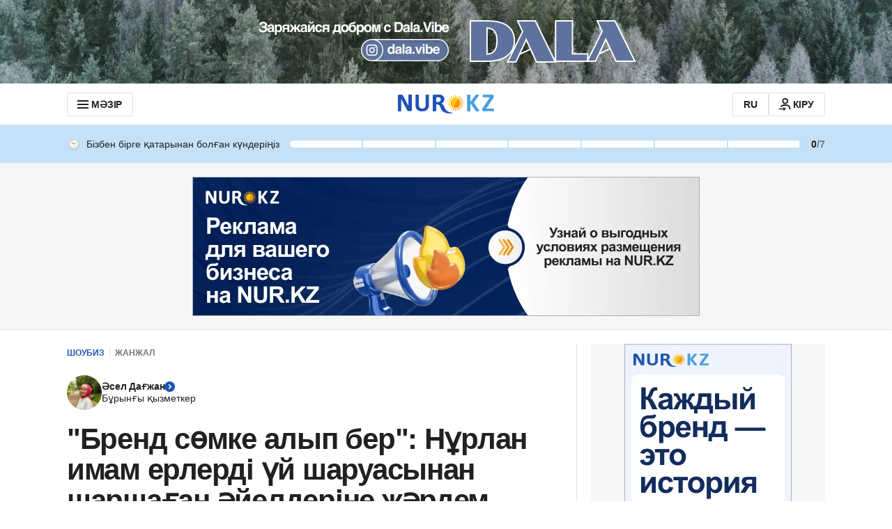

--- FILE ---
content_type: application/javascript
request_url: https://kaz.nur.kz/_astro/article.astro_astro_type_script_index_0_lang.D5V7M26Z.js
body_size: 12166
content:

!function(){try{var e="undefined"!=typeof window?window:"undefined"!=typeof global?global:"undefined"!=typeof self?self:{},n=(new Error).stack;n&&(e._sentryDebugIds=e._sentryDebugIds||{},e._sentryDebugIds[n]="909aa29f-265d-5f23-9692-cfb47429ffbc")}catch(e){}}();
import"./reactions.Djz-V0KD.js";import{W as We,c as F,$ as x,A as w,H as he,X as Ve,Y as ze,e as se,Z as Ge,s as Ke}from"./service.Cj-L04NQ.js";import{g as Z,b as Xe,m as Ye,l as H,n as Ze}from"./cookie.DA_Cvlpu.js";import{a as O,i as Je}from"./mobile-check.B81enSJ2.js";import{r as W,b as pe,V as Qe,v as A,M as et,d as X,m as tt,s as nt}from"./ui-kit.DIVo4FFN.js";import{a as ot}from"./index.BsD3EpIt.js";import{i as ge}from"./ingredient-counter.2bH0HQcS.js";import{j as a}from"./jsx-runtime.D_zvdyIk.js";import{c as J}from"./client.2pQtHg-C.js";import{r as p}from"./index.Ol0pFmKV.js";import{a as R,u as $}from"./use-message.CD5RiYaj.js";import{d as we}from"./close.C5_L6VB-.js";import{c as b}from"./inheritsLoose.MYm6oGjQ.js";import{R as st,C as rt,u as re}from"./comment-card.B53pVfop.js";import{s as it}from"./helpers.QSJ0JnEP.js";import{M as Q,C as ee,H as at}from"./http.D3lxkID0.js";import{r as ct,f as lt,$ as ut,h as dt,u as _e,R as mt,C as ft,a as ht,d as ie,c as pt}from"./comment-thread.D--B4WeT.js";import{L as gt}from"./loader.CLqApCc7.js";import{C as ae}from"./custom-events.BkmV4OTC.js";import{b as z}from"./bookmarks-service.DWSAo772.js";import{S as wt,a as _t,c as Ct}from"./sharing-modal.s6QvNiXy.js";import{R as bt}from"./common.DCCSYNLy.js";import{g as Et}from"./ui-messages.yn2LjoTT.js";import{i as vt}from"./custom-slider.BLO6rs1m.js";import{i as yt}from"./fullscreen.Bw6fa8-9.js";import{g as Rt}from"./viewport.DNqEycjt.js";import{s as kt}from"./jitsu-helpers.XEdknkL2.js";import{F as St}from"./growthbook.DVKDjhw8.js";import"./_commonjsHelpers.Cpj98o6Y.js";import"./media-queries.BaDhq0rR.js";import"./index.dIqKFtWD.js";import"./floating-ui.dom.BuBfAMop.js";import"./index._0o0Z005.js";import"./auth-modal.D3CDI89G.js";import"./date.5T2q3MIg.js";import"./index.CpiMPWcf.js";import"./format.B1tkZbAM.js";import"./kk.CPVI-CAo.js";import"./ru.AQ6JS7By.js";import"./user.B4QDME42.js";import"./nickname-achievement-badge.C-_T19_V.js";import"./http.CdnkxX2b.js";import"./article-card.DG0B9Vb9.js";import"./constants.CiOIHF-D.js";import"./slots.Bsy_3Ygi.js";var Ce=(e=>(e.Regular="regular",e.Recipe="recipe",e.External="external",e))(Ce||{});const te=We({}),ne=()=>te.value,N=(e,t=!1)=>{const n=ne();return e&&te.set({...n,[e]:{isVisible:t}}),n},At="_wrapper_2h31p_1",Lt="_button_2h31p_11",jt="_primary_2h31p_57",Nt="_secondary_2h31p_75",xt="_activeButton_2h31p_92",B={wrapper:At,button:Lt,primary:jt,secondary:Nt,activeButton:xt},Ot=({isActive:e=!1,onClick:t,count:n=0,type:o,size:s=W.BIG,children:r=null,variant:c})=>a.jsxs("div",{className:B.wrapper,children:[a.jsxs("button",{type:"button",onClick:()=>t(o),className:b(B.button,{[B.activeButton]:e,[B.primary]:c==="primary",[B.secondary]:c==="secondary"}),children:[a.jsx(st,{type:o,size:s}),n]}),r]}),Tt="_list_1xv7b_1",Mt="_primary_1xv7b_11",It="_secondary_1xv7b_21",G={list:Tt,primary:Mt,secondary:It},be=({currentReactions:e,userReaction:t,onReactionClick:n,variant:o="primary",size:s=null})=>{const r=s||O()?W.SMALL:W.MEDIUM;return e?a.jsx("div",{className:b(G.list,{[G.primary]:o==="primary",[G.secondary]:o==="secondary"}),children:pe.map(c=>a.jsx(Ot,{type:c,onClick:()=>n(c),count:e?.[c]?.count,isActive:t===c,size:r,variant:o},c))}):null};function Ee(e){if(e===void 0)throw new Error("Path are required");const n=e.replace(/\[(\d+)\]/g,".$1").replace(/^\./,"").split(".").filter(o=>o!=="");return n.length===0?[""]:n}function Y(e){return typeof e=="object"&&e!==null&&!Array.isArray(e)}function ce(e,t){return e===""?t:Ee(e).reduce((s,r)=>{if(!(s===null||typeof s!="object"))return s[r]},t)}function Bt(e,t,n){const o=Ee(e);if(e==="")return t;const s=Array.isArray(n)?[...n]:{...n};let r=s;for(let l=0;l<o.length-1;l++){const d=o[l],u=o[l+1],i=r[d],m=/^\d+$/.test(u);let h;m?h=Array.isArray(i)?[...i]:[]:h=Y(i)?{...i}:{},r[d]=h,r=r[d]}const c=o[o.length-1];return t===void 0?Array.isArray(r)&&/^\d+$/.test(c)?r.splice(Number(c),1):typeof r=="object"&&r!==null&&delete r[c]:r[c]=t,s}function qt(e){const t=ot(e);return t.setKey=(n,o)=>{if(ce(n,t.value)!==o){const s=t.value;t.value=Bt(n,o,t.value),t.notify(s,n)}},t.updateKey=(n,o)=>{const s=ce(n,t.value);let r=o;Y(s)&&Y(o)?r={...s,...o}:Array.isArray(s)&&Array.isArray(o)&&(r=[...s,...o]),t.setKey(n,r)},t}const Ht=(e,t)=>t.reactions[e]?t.reactions[e].type:"",$t=(e,t)=>t.reactions[e]?t.reactions[e]:[],k=qt({reactions:{all:{},user:{}}}),U=()=>k.value,Ut=(e,t)=>{const n=U(),o={...n.reactions.all[e]},s=n.reactions.user[e];t?.length&&t.forEach(r=>{s&&r.type===s&&r.count===0?o[r.type]={count:r.count+1}:o[r.type]={count:r.count}}),k.set({...n,reactions:{...n.reactions,all:{...n.reactions.all,[e]:o}}})},Dt=e=>{const t=U();k.set({...t,reactions:{...t.reactions,all:{...t.reactions.all,[e]:{...pe.reduce((n,o)=>(n[o]={count:0},n),{})}},user:{...t.reactions.user,[e]:""}}})},ve=(e,t)=>{if(!t)return;const n=U();let o=n.reactions.all?.[e]?.[t]?.count;o||(o=1),k.set({...n,reactions:{...n.reactions,user:{...n.reactions.user,[e]:t},all:{...n.reactions.all,[e]:{...n.reactions.all[e],[t]:{count:o}}}}})},Pt=e=>{const t=U(),n=t.reactions.user?.[e],o=t.reactions.all?.[e]?.[n]?.count;k.set({reactions:{...t.reactions,user:{[e]:""},all:{...t.reactions.all,[e]:{...t.reactions.all?.[e],[n]:{count:o-1}}}}})},Ft=(e,t)=>{const n=U(),o=n.reactions.user?.[e];let s=o?n.reactions.all[e]?.[o].count:0;const r=n.reactions.all?.[e]?.[t]?.count;o&&(s=s-1),k.set({reactions:{...n.reactions,all:{...n.reactions.all,[e]:{...n.reactions.all?.[e],[t]:{count:r+1},[o]:{count:s}}}}})},Wt=async e=>{try{const t=await F.getArticleReactions(e);Ut(e,$t(e,t))}catch(t){console.error(t)}},Vt=async e=>{try{const t=await F.getArticleUserReactions(e);ve(e,Ht(e,t))}catch(t){console.error(t)}},zt="main_content_footer",ye=(e,t=!0,n=zt)=>{const[o,s]=p.useState(!1),r=R(x),c=R(k),l=c?.reactions.user[e];p.useLayoutEffect(()=>{t&&Dt(e)},[t,e]),p.useEffect(()=>{(async()=>{try{await Wt(e),r.isAuthenticated&&t&&await Vt(e)}catch(i){console.error(i)}})()},[r.isAuthenticated,t]);const d=async u=>{if(!o){if(s(!0),u===c?.reactions.user[e])try{(await F.deleteUserReaction(e,{isRawResponse:!0}))?.tokenError||(window.publishEvent(w.ARTICLE_REACTIONS_CHANGE,{reactionType:u,layoutSection:n}),Pt(e)),s(!1);return}catch(i){console.error(i),s(!1)}try{(await F.setUserReaction(e,u,{isRawResponse:!0}))?.tokenError||(window.publishEvent(w.ARTICLE_REACTIONS_CHANGE,{reactionType:u,currentReaction:l,layoutSection:n}),Ft(e,u),ve(e,u),s(!1))}catch(i){it({variant:Qe.ALERT,text:`articleReactions.error.${i&&typeof i=="object"&&"code"in i&&i.code===429?"rate_limit":"other"}`}),s(!1),console.error(i)}}};return{allReactions:c?.reactions.all[e],userReaction:l,onSetUserReaction:d}},Gt="_container_hi13y_1",Kt="_listContainer_hi13y_17",le={container:Gt,listContainer:Kt},Xt=2,Yt=({articleId:e})=>{const t=p.useRef(null),n=p.useRef(null),o=R(x),{t:s}=$("articleReactions"),r=p.useRef(new IntersectionObserver(i=>{if(O()){const m=window.innerHeight,h=ne()?.[e]?.isVisible;i.forEach(f=>{if(f.isIntersecting&&h&&f.boundingClientRect.top<=m){N(e,!1);return}!f.isIntersecting&&!h&&Xt*m>f.boundingClientRect.top&&f.boundingClientRect.top>0&&N(e,!0)})}},{rootMargin:"0px 0px 0px 0px"})),{allReactions:c,userReaction:l,onSetUserReaction:d}=ye(e),u=i=>{if(!o.isAuthenticated){window.publishEvent(w.ARTICLE_REACTIONS_TAP_DEFAULT,{modalInitiator:"article_reactions"}),he(()=>d(i)),we();return}d(i)};return p.useEffect(()=>{n.current&&r.current.observe(n.current)},[n]),a.jsxs("div",{className:le.container,ref:t,children:[a.jsx(A,{variant:"title-21",children:s("title")}),a.jsx("div",{ref:n,className:le.listContainer,children:a.jsx(be,{onReactionClick:i=>u(i),userReaction:l||"",currentReactions:c||{}})})]})},Re=(e,t)=>{if(!e||!t){console.warn("Cannot load article reactions wrapper or id not found");return}J.createRoot(e).render(a.jsx(Yt,{articleId:t}))},Zt="_wrapper_1ldzz_1",Jt={wrapper:Zt},Qt=()=>{const{t:e}=$("articleComments");return a.jsxs("div",{className:Jt.wrapper,children:[a.jsx(A,{variant:"title-21",children:e("loading")}),a.jsx(gt,{})]})},en="COMMENT_REACTIONS_FETCH_EVENT",tn=()=>{document.dispatchEvent(new CustomEvent(en))},nn=({articleId:e,user:t,shouldReactionsFetch:n})=>{const[o,s]=p.useState(!1);p.useEffect(()=>{(async()=>{n&&!o&&(s(!0),await ct(e),t.isAuthenticated&&(await lt(e),tn()))})()},[n,t,e,o])},on=e=>{const t=R(x),n=R(ut),[o,s]=p.useState(!1),[r,c]=p.useState(!0),l=()=>s(!1),d=()=>{if(t.isAuthenticated){s(!0);return}};return p.useEffect(()=>{(async()=>{try{await dt(e)}catch(i){console.error(i)}finally{c(!1)}})()},[e]),{isShowModal:o,isShowLoader:r,articleComments:n[e],handleCloseModal:l,handleClickGoToConversation:d}},sn="_header_15jwi_1",rn="_headerText_15jwi_7",an="_greyArea_15jwi_13",cn="_secondaryText_15jwi_19",D={header:sn,headerText:rn,greyArea:an,secondaryText:cn},ln=`${window.location.origin}/login?redirectURL=${window.location.pathname}`,un=({commentsCount:e,isUserAuthenticated:t})=>{const{t:n}=$("articleComments"),o=e>=1,s=()=>{window.publishEvent(w.LOGIN,{actionTarget:"open_send_comment"})};return a.jsxs("div",{className:D.header,children:[a.jsxs("div",{className:D.headerText,children:[a.jsx(A,{variant:"title-21",children:n(o?"lastComments":"noComments")}),o?a.jsx(A,{className:D.secondaryText,variant:"title-17",children:`${n("commentsCount")} ${e}`}):null]}),!t&&a.jsx("div",{className:D.greyArea,children:a.jsxs(A,{variant:"text-14",children:[n("notAuthenticatedText"),a.jsx("a",{href:ln,onClick:s,className:b("button","button--link","button--small"),rel:"nofollow",children:n("notAuthenticatedTextLink")})]})})]})},dn="_wrapper_td246_1",mn="_buttonWrapper_td246_15",fn="_button_td246_15",hn="_buttonText_td246_24",pn="_hiddenComments_td246_32",gn="_commentArea_td246_36",y={wrapper:dn,buttonWrapper:mn,button:fn,buttonText:hn,hiddenComments:pn,commentArea:gn},wn=({articleId:e})=>{const{t}=$("articleComments"),n=R(x),{articleComments:o,isShowLoader:s}=on(e),r=_e(e);nn({articleId:e,user:n,shouldReactionsFetch:o&&o.length>0});const c=p.useCallback(()=>{window.publishEvent(w.COMMENTS,{articleId:e,actionTarget:"click_discussion"});const l=new URL(r.url||"");l.searchParams.set(Q,ee),window.history.pushState({id:e},"",l);const d=new PopStateEvent("popstate");window.dispatchEvent(d)},[e]);return s?a.jsx("div",{className:y.wrapper,children:a.jsx(Qt,{})}):a.jsx(mt,{articleId:e,children:a.jsxs("div",{className:y.wrapper,children:[a.jsx(un,{commentsCount:r.commentCount||0,isUserAuthenticated:!!n.isAuthenticated}),o?.length>=1&&a.jsx("div",{className:y.commentArea,children:o.slice(0,2).map((l,d)=>a.jsxs("div",{children:[a.jsx(rt,{text:l.text,date:l.createdAt,headerTitle:a.jsx(ht,{userName:l.user.username,dailyVisit:l.dailyVisit,userId:l.user.id}),children:a.jsx(ft,{commentId:l.id,isFromPreview:!0,variant:"secondary"})}),l.replies.length>0&&a.jsx("div",{className:y.hiddenComments,children:l.replies.map(u=>a.jsx(ie,{hideReactionsBlock:!0,articleId:e,comment:u,level:2,isLast:d===o.length-1},u.id))})]},l.id))}),o?.length>=1&&a.jsx("div",{className:y.hiddenComments,children:o.slice(2).map((l,d)=>a.jsxs(p.Fragment,{children:[a.jsx(pt,{hideReactionsBlock:!0,articleId:e,comment:l,level:1,isLast:d===o.length-1&&l.replies.length===0}),l.replies.length>0&&l.replies.map(u=>a.jsx(ie,{hideReactionsBlock:!0,articleId:e,comment:u,level:2,isLast:d===o.length-1},u.id))]},l.id))}),a.jsx("div",{className:y.buttonWrapper,children:a.jsx("button",{className:b("button","button--primary",y.button),onClick:c,children:a.jsx(A,{variant:"text-14",className:y.buttonText,children:o?.length>=1?t("goToThread"):t("leaveFirstComment")})})})]})})},ke=(e,t)=>{if(!e){console.warn("Cannot load article comments wrapper or id not found");return}J.createRoot(e).render(a.jsx(wn,{articleId:t}))},_n="_addBookmarkContainer_qkbc9_1",Cn="_addBookmarkButton_qkbc9_13",bn="_wrapper_qkbc9_37",En="_bookmarkButtonIcon_qkbc9_41",P={addBookmarkContainer:_n,addBookmarkButton:Cn,wrapper:bn,bookmarkButtonIcon:En},vn=({articleId:e})=>{const[t,n]=p.useState(null),o=p.useRef(null),s=async()=>{let r=null;t?(z.removeBookmark(Number(e)),r=null):(z.addBookmark(e),r=Number(e)),n(r)};return p.useEffect(()=>{const r=async()=>{try{const c=z.hasBookmark(e);n(c?Number(e):null)}catch(c){console.error(c),n(null)}};return r(),document.addEventListener(ae.BOOKMARK.REMOVE,r),()=>document.removeEventListener(ae.BOOKMARK.REMOVE,r)},[e,n]),a.jsx("div",{className:P.addBookmarkContainer,ref:o,children:a.jsx("div",{className:P.wrapper,children:a.jsx("button",{"aria-label":t!==null?"Remove bookmark":"Add bookmark",type:"button",className:P.addBookmarkButton,onClick:s,children:a.jsx(et,{name:t!==null?X.BOOKMARK_ON_24:X.BOOKMARK_OFF_24,className:P.bookmarkButtonIcon})})})})},yn="GNews",Rn=window.navigator.userAgent.includes(yn),kn="_container_18pxt_1",Sn="_closeIcon_18pxt_7",An="_title_18pxt_22",K={container:kn,closeIcon:Sn,title:An},{subdomain:Ln}=Z(),jn=({articleId:e,callback:t,variant:n="secondary"})=>{const{t:o}=$("articleReactions"),{isAuthenticated:s}=R(x),c=O()?"bottom_navigation_bar":"left_navigation_bar",{allReactions:l,userReaction:d,onSetUserReaction:u}=ye(e,!1,c),i=m=>{if(!s){he(()=>u(m)),we();return}u(m)};return a.jsxs("div",{className:K.container,children:[a.jsx(tt,{isIconButton:!0,iconName:X.CLOSE_24,variant:nt.GHOST,className:K.closeIcon,onClick:()=>t()}),a.jsx(A,{variant:Ln===bt?"title-16":"title-14",className:K.title,children:o("title")}),a.jsx(be,{onReactionClick:m=>i(m),userReaction:d||"",currentReactions:l||{},variant:n,size:W.SMALL})]})},Nn=e=>a.jsx("svg",{width:"24",height:"24",viewBox:"0 0 24 24",fill:"none",xmlns:"http://www.w3.org/2000/svg",...e,children:a.jsx("path",{d:"M4 5C4 4.44772 4.44772 4 5 4H19C19.5523 4 20 4.44772 20 5V15C20 15.5523 19.5523 16 19 16H12.4948C12.2478 16 12.0095 16.0914 11.8259 16.2567L7.66667 20V17C7.66667 16.4477 7.21895 16 6.66667 16H5C4.44772 16 4 15.5523 4 15V5Z",stroke:"#212121",strokeWidth:"2",strokeLinejoin:"round"})}),xn=e=>a.jsxs("svg",{width:"25",height:"24",viewBox:"0 0 25 24",fill:"none",xmlns:"http://www.w3.org/2000/svg",...e,children:[a.jsx("path",{d:"M12.5 2C6.986 2 2.5 6.486 2.5 12C2.5 17.514 6.986 22 12.5 22C18.014 22 22.5 17.514 22.5 12C22.5 6.486 18.014 2 12.5 2ZM12.5 20C8.089 20 4.5 16.411 4.5 12C4.5 7.589 8.089 4 12.5 4C16.911 4 20.5 7.589 20.5 12C20.5 16.411 16.911 20 12.5 20Z",fill:"#212121"}),a.jsx("path",{d:"M15.3284 14.8281C14.9629 15.1924 14.5312 15.4836 14.0564 15.6861C13.2017 16.0469 12.2482 16.0996 11.359 15.8351C10.7917 15.6664 10.2731 15.3753 9.83728 14.9869C9.42524 14.6197 8.81045 14.4865 8.35298 14.7952C7.89509 15.1043 7.76972 15.7334 8.15054 16.1336C8.45001 16.4483 8.78309 16.7305 9.14444 16.9751C9.79409 17.4144 10.524 17.7213 11.2924 17.8781C12.0892 18.0406 12.9106 18.0406 13.7074 17.8781C14.4758 17.721 15.2057 17.4142 15.8554 16.9751C16.1684 16.7631 16.4674 16.5171 16.7414 16.2441C16.7782 16.2074 16.8146 16.1702 16.8505 16.1325C17.231 15.7329 17.105 15.1051 16.6477 14.7964L16.4549 14.6663C16.1027 14.4286 15.6291 14.5279 15.3284 14.8281Z",fill:"#212121"}),a.jsx("path",{d:"M9 12C9.82843 12 10.5 11.3284 10.5 10.5C10.5 9.67157 9.82843 9 9 9C8.17157 9 7.5 9.67157 7.5 10.5C7.5 11.3284 8.17157 12 9 12Z",fill:"#212121"}),a.jsx("path",{d:"M15.993 11.986C16.8176 11.986 17.486 11.3176 17.486 10.493C17.486 9.66844 16.8176 9 15.993 9C15.1684 9 14.5 9.66844 14.5 10.493C14.5 11.3176 15.1684 11.986 15.993 11.986Z",fill:"#212121"})]}),On=({articleId:e})=>{const t=_e(e),n=R(k);return{reactionsCount:Object.values(n.reactions.all[e]).reduce((o,s)=>o+s.count,0),...t}},Tn="_container_jskc6_1",Mn="_item_jskc6_18",In="_itemImage_jskc6_43",Bn="_commentsImage_jskc6_48",qn="_itemCount_jskc6_56",Hn="_activeItem_jskc6_63",$n="_reactionsWrapper_jskc6_99",Un="_sharingModalContainer_jskc6_130",Dn="_fluidLayout_jskc6_169",_={container:Tn,item:Mn,itemImage:In,commentsImage:Bn,itemCount:qn,activeItem:Hn,reactionsWrapper:$n,sharingModalContainer:Un,fluidLayout:Dn},Pn=({articleId:e})=>{const[t,n]=p.useState(!1),o=p.useRef(null),s=p.useRef(null),r=p.useRef(null),c=p.useRef(null),l=p.useRef(null),[d,u]=p.useState(!1),i=On({articleId:e}),m=O(),h=m?"bottom_navigation_bar":"left_navigation_bar",f=m?"primary":"secondary",g=!m||!Rn||!!navigator.share,E=()=>{t&&n(!1),u(!d)};re(o,()=>{u(!1)},[r,c,l]),re(s,()=>{n(!1),window.publishEvent(w.SHARE_WINDOW_CLOSE_BY_OVERLAY)},[c,r,l]);const L=()=>{if(t&&n(!1),d&&u(!1),!i.url)return;window.publishEvent(w.COMMENTS,{articleId:e,actionTarget:"click_discussion"});const C=new URL(location.href);C.searchParams.set(Q,ee),window.history.pushState({id:e},"",C);const M=new PopStateEvent("popstate");window.dispatchEvent(M)},T=()=>{if(d&&u(!1),window.publishEvent(w.SHARE_BUTTON_CLICK,{layoutSection:h}),!m){n(!t);return}if(navigator&&navigator.share&&i.url){const C=new URL(i.url);C.searchParams.append("utm_source","web-share-api"),navigator.share({title:i.headline,url:C.toString()}).catch(console.error)}else n(!t)},S=()=>{u(!1)},v=()=>{n(!1),window.publishEvent(w.SHARE_WINDOW_CLOSE_BY_ICON)};return a.jsxs("div",{className:b(_.container,{[_.fluidLayout]:!g}),children:[i.isCommentsEnabled&&a.jsxs("button",{"aria-label":"Open comments modal",className:_.item,onClick:L,ref:l,children:[a.jsx(Nn,{className:b(_.itemImage,_.commentsImage)}),a.jsx("span",{className:_.itemCount,children:i.commentCount})]}),a.jsxs("button",{"aria-label":"Open reactions modal",className:b(_.item,{[_.activeItem]:d}),onClick:E,ref:r,children:[a.jsx(xn,{className:_.itemImage}),a.jsx("span",{className:_.itemCount,children:i.reactionsCount})]}),g&&a.jsx("button",{"aria-label":"Open sharing modal",className:b(_.item,{[_.activeItem]:t}),onClick:T,ref:c,children:a.jsx(wt,{className:_.itemImage})}),a.jsx(vn,{articleId:e}),d&&a.jsx("div",{className:b(_.reactionsWrapper,{[_.smallReactionsWrapper]:!i.isCommentsEnabled}),ref:o,children:a.jsx(jn,{callback:S,articleId:e,variant:f})}),t&&a.jsx("div",{className:_.sharingModalContainer,ref:s,children:a.jsx(_t,{onClose:v,onCopy:()=>window.publishEvent(w.SHARE_SOCIAL,{socialName:"copy link"}),onShare:C=>window.publishEvent(w.SHARE_SOCIAL,{socialName:C}),url:i.url||"",title:i.headline||"",utmMedium:h})})]})},Fn=(e,t,n)=>{if(!n||!t)return;new IntersectionObserver(s=>{const r=ne()?.[e]?.isVisible,c=window.innerHeight;if(!s[0].isIntersecting&&!r&&s[0].boundingClientRect.top<0&&N(e,!0),s[0].isIntersecting&&!r){N(e,!0);return}!s[0].isIntersecting&&r&&s[0].boundingClientRect.bottom>c&&N(e,!1)},{threshold:1}).observe(t)},Wn=(e,t)=>{t||document.querySelector(".js-categories-menu-container")&&e.classList.add("formatted-body__content--aside-with-categories")},V=(e,t,n,o)=>{if(!e){console.error("article bottom nav wrapper element not found");return}n&&N(t,!1),te.subscribe(s=>{s?.[t]?.isVisible?e.classList.add("sticky"):e.classList.remove("sticky")}),Wn(e,n),Fn(t,o,n),e&&t&&J.createRoot(e).render(a.jsx(Pn,{articleId:t}))},Vn=e=>{e.preventDefault();const n=e.target.getAttribute("href");if(!n)return;const o=n.replace("#",""),s=document.getElementById(o);s&&(s.scrollIntoView({behavior:"smooth",block:"start"}),history.pushState(null,"",`#${o}`))},Se=e=>{if(!e||Xe().articleType!==Ce.Regular)return;const t=e.querySelector(".formatted-body__content--wrapper");if(!t)return;const n=t.querySelectorAll("h2.formatted-body__header2, h3.formatted-body__header3");if(n.length<=1||Array.from(n).filter(f=>f.tagName==="H2").length<2||n[0].tagName==="H3")return;const{t:o}=Et(),s=document.querySelector(".js-header"),r=document.querySelector(".js-categories-menu-container"),c=document.createDocumentFragment(),l=document.createElement("ul");l.classList.add("table-content__list"),n.forEach(f=>{const g=(Math.random()+1).toString(36).substring(7);f.setAttribute("id",g);const E=s?parseInt(window.getComputedStyle(s).height,10):0,L=r?parseInt(window.getComputedStyle(r).height,10):0,T=parseInt(window.getComputedStyle(f).marginTop,10);f.style.scrollMarginTop=`${E+L+T}px`;const S=document.createElement("li"),v=document.createElement("a");v.setAttribute("href",`#${g}`),v.classList.add("table-content__link");const C=document.createElementNS("http://www.w3.org/2000/svg","svg"),M=document.createElementNS("http://www.w3.org/2000/svg","use");if(f.tagName==="H2"?(C.classList.add("table-content__icon"),M.setAttribute("href","#ARROW_RIGHT_20")):f.tagName==="H3"&&(C.classList.add("table-content__icon","table-content__icon--small"),M.setAttribute("href","#ARROW_RIGHT_15")),C.appendChild(M),v.appendChild(C),v.appendChild(document.createTextNode(f.textContent||"")),S.appendChild(v),v.onclick=Vn,f.tagName==="H2")l.appendChild(S);else if(f.tagName==="H3"){const oe=l.lastChild;let I=oe?.querySelector("ul");I||(I=document.createElement("ul"),I.classList.add("table-content__list","table-content__list--small"),oe?.appendChild(I)),I.appendChild(S)}});const d=document.createElement("nav"),u=document.createElement("p");d.classList.add("table-content"),u.classList.add("table-content__title"),u.innerText=o("summaryBlock.title"),d.appendChild(u),d.appendChild(l),c.appendChild(d);const i=t.querySelector("aside"),m=t.querySelector(".article-summary"),h=t.querySelector(".formatted-body__paragraph");window.requestAnimationFrame(()=>{m?m.after(c):i?i.after(c):h&&h.after(c)})},zn=(e,t)=>{document.addEventListener("click",n=>{e.contains(n.target)||t()})},Ae=e=>{if(!e)return;const t=e.querySelector(".js-article-summary");if(!t)return;const n=t.querySelector(".article-summary__information"),o=t.querySelector(".js-article-summary__information-button"),s=t.querySelector(".js-article-summary__tooltip-close"),r=()=>n?.classList.add("active"),c=()=>n?.classList.remove("active");o?.addEventListener("click",r),s?.addEventListener("click",c),n&&zn(n,c)},Gn=e=>{if(!e?.contentWindow)return;const t=e.contentWindow.document.body;e.style.height=`${Math.max(t.scrollHeight,t.offsetHeight)}px`},Kn=e=>{if(!e)return;const t=776;e.style.height=`${t}px`},Xn=e=>{if(!e?.contentWindow)return;if(e.contentWindow.document.querySelector(".tiktok-embed")){new ResizeObserver(()=>Kn(e)).observe(e.contentWindow.document.body);return}new ResizeObserver(()=>Gn(e)).observe(e.contentWindow.document.body)},Yn=(e,t)=>{e.classList.remove("position-absolute"),t.classList.add("hidden")},Zn=(e,t)=>{!e||!t||(e.onload=function(){Yn(e,t),Xn(e)})},Le=e=>{if(!e)return;const t=e.querySelectorAll(".custom-html");Array.from(t).forEach(n=>{const o=n.querySelector(".loading-skeleton");if(!o||!o.classList.contains("loading-skeleton"))return;const s=n.querySelector("iframe");s&&Zn(s,o)})};class Jn{buttonElement=null;modalElement=null;modalCloseIcon=null;isOpen=!1;constructor(t){this.buttonElement=t?.querySelector(".js-autogenerated-text")??null,this.modalElement=t?.querySelector(".js-tooltip")??null,this.modalCloseIcon=t?.querySelector(".js-close")??null,this.isOpen=!1}init(){this.buttonElement&&this.buttonElement.addEventListener("click",()=>{if(this.isOpen){this.handleCloseModal();return}this.handleOpenModal()})}toggleVisibility(){this.modalElement?.classList.toggle("open"),this.buttonElement?.classList.toggle("open")}handleCloseModal(){this.isOpen=!1,this.toggleListeners(),this.toggleVisibility()}handleOutsideClickListener=t=>{const n=t.target;if(this.modalCloseIcon?.contains(n)){this.handleCloseModal();return}this.buttonElement?.contains(n)||this.modalElement?.contains(n)||this.handleCloseModal()};toggleListeners(){if(this.isOpen){document.addEventListener("mousedown",this.handleOutsideClickListener),document.addEventListener("touchstart",this.handleOutsideClickListener);return}document.removeEventListener("mousedown",this.handleOutsideClickListener),document.removeEventListener("touchstart",this.handleOutsideClickListener)}handleOpenModal(){this.isOpen=!0,this.toggleListeners(),this.toggleVisibility()}}const je=e=>{new Jn(e).init()},Qn=e=>{const t=e?.querySelector(".js-copy-link");t?.addEventListener("click",()=>{e?.dataset?.url&&Ct(e.dataset.url,t)})},eo=(e,t)=>{t?.addEventListener("click",()=>{const n=new URL(e?.dataset?.url||"");n.searchParams.set(Q,ee),window.history.pushState({id:e.dataset.id,target:"mobile"},"",n);const o=new PopStateEvent("popstate");window.dispatchEvent(o)})},to=(e,t,n)=>{e&&t&&n&&eo(e,t)},ue=(e,t)=>{if(!e)return;const n=e.querySelector(".js-comments");t?to(e,n,e.querySelector(".js-share")):Qn(e)},Ne=e=>{if(!e)return;const t=3,n=2,o=1;(()=>{const r=Array.from(e.querySelectorAll(".js-authors-item")),c=e.querySelector(".js-authors"),l=e.querySelector(".js-authors-left-arrow"),d=e.querySelector(".js-authors-right-arrow");let u=o;Je()?u=t:O()&&(u=n),vt({containerElement:c,slidesElements:r,leftArrowElement:l,rightArrowElement:d,slidesPerMove:u})})()},no=e=>{e&&e?.addEventListener("click",t=>{const n=t.target,o=n?.closest(".js-button-more");if(o){const s=n?.closest(".js-recipe-embed");o.classList.add("js-hidden-button"),s?.querySelector(".js-hidden-block")?.classList.remove("js-hidden-block")}})},xe={min:1,max:1e3,step:1},oo=({containerELement:e,loadNext:t,beforeOnLoaded:n=()=>{},onLoaded:o=()=>{},margins:s={top:1.5,bottom:1.5},htmlKey:r="",defaultPage:c=2,loaderVisibilityClass:l="loader--visible"})=>{if(!e){console.error("containerELement is not defined in enableInfiniteLoader");return}const d=Math.min(Rt(),e.getBoundingClientRect().height),u=document.getElementById("js-infinite-loader");let i=!0,m;try{m=parseInt(new URL(window.location.href).searchParams.get("page")||"0",10)+1||c}catch{m=c}const h=new IntersectionObserver(f=>{!f[0].isIntersecting&&i&&(i=!1,u?.classList.add(l),t(m).then(g=>{const E=r?g?.[r]:g;i=!!E,u?.classList.remove(l),n(g,m,i),i?(e.insertAdjacentHTML("beforeend",E),o(m,g),m=m+1):h.unobserve(e)}).catch(g=>{i=!0,u?.classList.remove(l),console.error(g)}))},{rootMargin:`-${s.top*d}px 0px ${s.bottom*d}px 0px`});h.observe(e)},so=e=>{const t=document.querySelector(`.layout-content-type-page .js-article-language-switcher[data-id="${e}"]`);t&&t.addEventListener("click",()=>{window.publishEvent(w.ARTICLE_LANGUAGE_SWITCHER_CLICK_EVENT,{language:t.dataset.eventLanguage})})},de={},ro=({onSend:e,id:t,articleElement:n})=>{if(!de?.[t]){const o=n.querySelector(".js-main-headline");o&&Ye(()=>e(t,"view"),o),de[t]=!0}},me=(e={},t,n)=>new IntersectionObserver(o=>{o.forEach(s=>{const{dataset:r}=s?.target||{};if(r){const c=r?.url?.replace(/.*\/\/[^\/]*/,""),l=c===window.location.pathname;if(kt({articleId:Number(r.id),pageTitle:r.title||"",url:r.url||""}),!l&&s.isIntersecting){const{url:d,title:u,id:i}=r;window.history?.replaceState({},u||"",c||"");let m={...e};s.boundingClientRect.y>(s.rootBounds?.y||0)?m={...m,referer:n?.prev}:m={...m,referer:n?.next},window.document.title=u||"",window.publishEvent(w.PAGEVIEW_INFINITE,{page_url:d,page_title:u,...m}),t&&i&&ro({onSend:t,articleElement:s.target,id:i})}}})},{rootMargin:"-33% 0px -33% 0px"}),io="attr_",ao=e=>Object.keys(e||{}).reduce((t,n)=>({...t,[Ve(`${io}${n}`)]:e[n]}),{}),co=({targeting:e,targetingContentTypes:t,nextArticleId:n,data:o})=>({...t,[n]:{...e,articleId:n,authors:o?.analyticsData?.articleAuthorsNickname,category:o?.analyticsData?.articleCategories,tags:o?.analyticsData?.articleTagSlugs,...ao(o?.analyticsData?.targetingAttributes)}}),Oe="facebook",Te="twitter",Me="instagram",Ie="telegram",Be="riddle",lo=[Oe,Te,Me,Ie,Be],qe=({currentContentTypeElement:e,name:t,url:n})=>{window.FB?window.FB.XFBML.parse(e):H(t,n,()=>window.FB.XFBML.parse(e))},He=({currentContentTypeElement:e,name:t,url:n})=>{window.twttr?window.twttr.widgets.load(e):H(t,n,()=>window.twttr.widgets.load(e))},$e=({name:e,url:t})=>{window.instgrm?.Embeds?window.instgrm.Embeds.process():H(e,t,()=>window.instgrm?.Embeds?.process())},uo=({currentContentTypeElement:e})=>{(e?.querySelectorAll('script[src*="telegram.org/js/telegram-widget.js"]')||[]).forEach(n=>{const o=document.createElement("script");for(const s of n.attributes)o.setAttribute(s.name,s.value);o.async=!0,n.replaceWith(o)})},fe=({currentContentTypeElement:e,name:t,url:n})=>{H(`${t}-${e?.dataset?.id}`,n)},mo=e=>{switch(e){case Oe:return{className:".fb-embed",callback:qe};case Te:return{className:".twitter-embed",callback:He};case Me:return{className:".instagram-embed",callback:$e};case Ie:return{className:".telegram-embed",callback:fe};case Be:return{className:".riddle-embed",callback:fe};default:return{}}},fo=e=>{lo.forEach(t=>{const{className:n,callback:o}=mo(t);if(!n)return;const s=e?.querySelector(n);if(s){const r=s.getAttribute("src")||s.getAttribute("data-script");if(!r)return null;o({currentContentTypeElement:e,name:`${t}-embed-script`,url:r})}})},ho=e=>{e.querySelector(".tiktok-embed")&&H("tiktok-embed-script","https://www.tiktok.com/embed.js"),e.querySelector(".twitter-tweet")&&He({currentContentTypeElement:e,name:"twitter-embed-script",url:"https://platform.twitter.com/widgets.js"}),e.querySelector(".instagram-media")&&$e({name:"instagram-embed-script",url:"https://www.instagram.com/embed.js"}),e.querySelector(".fb-embed")&&qe({currentContentTypeElement:e,name:"facebook-embed-script",url:"https://connect.facebook.net/en_US/sdk.js#xfbml=1&version=v18.0"}),uo({currentContentTypeElement:e})},Ue=e=>{e?.querySelectorAll("a")?.forEach(n=>{n.addEventListener("click",o=>{o.preventDefault(),window.publishEvent(w.ARTICLE_BACKSTORY_LINK_CLICK_EVENT);const s=o.target;s.getAttribute("target")==="_blank"?window.open(s.href,"_blank"):document.location.href=s.href})})},po=3,go=async(e,t)=>{if(!e)return null;const n=ze({advertisementId:t});try{return(await fetch(`/api/articles/${e}${n?`/?${n}/`:"/"}`,{method:"GET",headers:{"Content-Type":"application/json; charset=utf-8"}})).json()}catch(o){return console.error(o),null}},wo={defaultPage:1,margins:{top:2,bottom:2},htmlKey:"content"},_o=({isMobile:e,initialContentTypeElement:t,infiniteContainerElement:n,initArticleEventHandlers:o})=>(s,r)=>{let c=s?.[0];if(n&&c?.id&&t){const l=[{id:t?.dataset?.id},...s];me().observe(t),oo({...wo,containerELement:n,loadNext:()=>go(c.id,c.advertisementId),beforeOnLoaded:(d={},u,i)=>{i&&(window.targetingContentTypes=co({targetingContentTypes:window.targetingContentTypes,targeting:window.targeting,nextArticleId:c.id,data:d})),window.publishEvent(w.RECOMMENDATION,{articleId:l[u-1]?.id,eventType:"scroll"}),window.publishEvent(w.ARTICLE_SCROLL,{contentTypeIndex:u})},onLoaded(d,{analyticsData:u}){const i=document.querySelector(`.js-article[data-id="${c.id}"]`),m=i?.dataset?.isCommentsEnabled;if(i){let h=l[d-1]?.url;const f=l[d+1]?.url;d===1&&(h=window.location.href),me(u,r,{next:f,prev:h}).observe(i);const g=c.id.toString(),E=i.querySelector(".js-article-cover-image");o(i,e),Ae(i),m&&ke(i.querySelector(".js-preview-comments"),g),Se(i),Re(i.querySelector(".js-article-reactions"),g),Le(i),so(g),Ne(i);const L=i.querySelector(".js-autogenerated");L&&je(L),e?V(i.querySelector(".js-article-bottom-nav-menu"),g,e,E):V(i.querySelector(".js-article-widget"),g,e);const T=i?.querySelector(".js-ingredient-counter");ge({...xe,containerElement:T??null});const S=i?.querySelector(".js-backstory");Ue(S??null),fo(i),ho(i),c=s?.[d]||{}}d===po&&yt()}})}};class Co extends at{constructor(t=""){super(t)}async sendEventType(t,n,o){return this.post(t,n,o)}}const bo=new Co("https://discovery.nur.kz/v1/"),{subdomain:j}=Z(),Eo=10,vo=5e3,De="sport",Pe="family",yo="finance",Fe="food",Ro="nurfin",q={food:{www:Fe,kaz:"kaz"},sport:{www:De,kaz:"sport_kaz"},finance:{www:yo,kaz:"kaz"},family:{www:Pe,kaz:"kaz"},other:{www:"ru",kaz:"kaz"}},ko={www:"main_ru",kaz:"main_kaz"},So=()=>{const e=window.location.pathname.split("/").filter(Boolean);if(e.length===0)return ko[j];switch(e[0]){case De:return q.sport[j];case Fe:return q.food[j];case Pe:return q.family[j];case Ro:return q.finance[j];default:return q.other[j]}},Ao=e=>async(t,n)=>{if(!e||!t)return!1;window.publishEvent(w.RECOMMENDATION,{articleId:Number(t),eventType:n});try{await bo.sendEventType(n,{userId:e,postId:t.toString()},{isRawResponse:!0})}catch(o){console.error(o)}},Lo=async({userId:e,articleId:t,callback:n,recommendUrlSuffix:o="",sendEventPage:s,limit:r,chunkResultList:c})=>{if(!document.querySelector(".js-block-recommended")&&!n)return;const d=Z().sectionId,u={previousPage:document.referrer,userId:e,limit:r,index:So(),recommendUrlSuffix:o};t?u.articleId=t:(u.sectionId=d,u.lifespan="7");try{const i=await Ke.getRecommendations(u),[m]=c?.(i)||[[],[]];n?.(m,s)}catch(i){console.error(`Recommendation system: API response status – ${i}`);return}},jo=(e,t,n,o,s,r,c)=>{if(!e)return;const l=n?()=>{}:Ao(e);l(t,"visit"),window.publishEvent(w.VISIT,{articleId:t}),Lo({recommendUrlSuffix:o,articleId:t,userId:e,sendEventPage:l,callback:s,limit:r||Eo,chunkResultList:c})},No=({callback:e,limit:t,chunkResultList:n})=>{const o=se(),s=window.growthBook?.getFeatureValue(St.RECOMMENDATION_URL_SUFFIX),r=document.querySelector(".js-article"),{id:c,isOnlyLinkEnabled:l}=r?.dataset||{};if(!c){console.warn("Recommendations: articleId is not found");return}let d=!1,u,i;const m=f=>{d||!f||(d=!0,i&&(clearTimeout(i),i=void 0),u&&(u(),u=void 0),jo(f,c,!!l,s,e,t,n))},h=f=>{if(!d){if(f.loaded&&f.id){m(f.id);return}f.id}};if(o.loaded&&o.id){m(o.id);return}u=x.subscribe(f=>{h(f)}),i=setTimeout(()=>{if(!d){const g=se().id||Ge();m(g)}},vo)},xo=15,Oo=()=>{const e=document.querySelector(".js-article"),{isCommentsEnabled:t,isRecommendationsEnabled:n,id:o}=e?.dataset||{};if(!o){console.warn("articleId is not found");return}const s=O(),r=document.querySelector(".js-article-reactions");if(Re(r,o),t){const h=document.querySelector(".js-preview-comments");ke(h,o)}const c=document.querySelector(".js-article-bottom-nav-menu"),l=document.querySelector(".js-article-widget");if(s&&c){const h=document.querySelector(".js-article-cover-image");V(c,o,s,h)}else l&&V(l,o,s);Se(e),Ae(e),Le(e),Ne(e);const d=document.querySelector(".js-autogenerated");je(d),Ze(),ue(e,s);const u=document.querySelector(".js-content-type-page");no(u);const i=e?.querySelector(".js-ingredient-counter");ge({...xe,containerElement:i??null});const m=e?.querySelector(".js-backstory");if(Ue(m??null),n==="true"){const h=document.querySelector(".js-infinite"),f=_o({initialContentTypeElement:e,isMobile:s,infiniteContainerElement:h,initArticleEventHandlers:ue});No({chunkResultList:g=>[g,[]],callback:f,limit:xo})}};Oo();

//# debugId=909aa29f-265d-5f23-9692-cfb47429ffbc


--- FILE ---
content_type: image/svg+xml
request_url: https://cdn.nur.kz/static/reactions/crying-face.svg
body_size: 2041
content:
<svg width="22" height="22" viewBox="0 0 22 22" fill="none" xmlns="http://www.w3.org/2000/svg">
<path d="M11 22C17.0751 22 22 17.0751 22 11C22 4.92487 17.0751 0 11 0C4.92487 0 0 4.92487 0 11C0 17.0751 4.92487 22 11 22Z" fill="url(#paint0_radial_2036_1305)"/>
<path opacity="0.5" d="M11 22C17.0751 22 22 17.0751 22 11C22 4.92487 17.0751 0 11 0C4.92487 0 0 4.92487 0 11C0 17.0751 4.92487 22 11 22Z" fill="url(#paint1_radial_2036_1305)"/>
<path d="M11 22C17.0751 22 22 17.0751 22 11C22 4.92487 17.0751 0 11 0C4.92487 0 0 4.92487 0 11C0 17.0751 4.92487 22 11 22Z" fill="url(#paint2_radial_2036_1305)"/>
<path d="M8.62134 5.76165C8.59384 5.23227 8.09884 4.92977 7.28072 4.97102C6.58634 5.01227 5.08072 5.5554 4.11822 7.2329C3.93947 7.54227 4.24884 7.69352 4.42759 7.48727C5.03947 6.7929 6.72384 5.85102 8.08509 5.95415C8.63509 5.9954 8.62134 5.76165 8.62134 5.76165Z" fill="url(#paint3_linear_2036_1305)"/>
<path d="M7.41031 11.4674C7.99505 11.4674 8.46907 10.7502 8.46907 9.86555C8.46907 8.98086 7.99505 8.26367 7.41031 8.26367C6.82558 8.26367 6.35156 8.98086 6.35156 9.86555C6.35156 10.7502 6.82558 11.4674 7.41031 11.4674Z" fill="url(#paint4_radial_2036_1305)"/>
<path d="M7.41031 8.8065C7.86406 8.8065 8.26281 9.20525 8.46907 9.78963C8.45532 8.92338 7.98781 8.229 7.41031 8.229C6.83281 8.229 6.36531 8.92338 6.35156 9.78963C6.55781 9.20525 6.94969 8.8065 7.41031 8.8065Z" fill="url(#paint5_linear_2036_1305)"/>
<path d="M14.588 11.4674C15.1728 11.4674 15.6468 10.7502 15.6468 9.86555C15.6468 8.98086 15.1728 8.26367 14.588 8.26367C14.0033 8.26367 13.5293 8.98086 13.5293 9.86555C13.5293 10.7502 14.0033 11.4674 14.588 11.4674Z" fill="url(#paint6_radial_2036_1305)"/>
<path d="M13.3789 5.80218C13.4064 5.2728 13.9014 4.9703 14.7196 5.01155C15.4139 5.0528 16.9196 5.59593 17.8821 7.27342C18.0608 7.5828 17.7514 7.73405 17.5727 7.5278C16.9608 6.83342 15.2764 5.89155 13.9152 5.99467C13.3652 6.03592 13.3789 5.80218 13.3789 5.80218Z" fill="url(#paint7_linear_2036_1305)"/>
<path d="M14.588 8.84801C14.1343 8.84801 13.7355 9.24676 13.5293 9.83113C13.543 8.96488 14.0105 8.27051 14.588 8.27051C15.1655 8.27051 15.633 8.96488 15.6468 9.83113C15.4405 9.24676 15.0487 8.84801 14.588 8.84801Z" fill="url(#paint8_linear_2036_1305)"/>
<path d="M11.0018 15.0703C14.2262 15.0703 15.2643 18.2603 14.2743 17.7584C12.9543 17.0916 12.1224 17.0228 11.0018 17.0228C9.88119 17.0228 9.04244 17.0847 7.72931 17.7584C6.73931 18.2603 7.77744 15.0703 11.0018 15.0703Z" fill="#643800"/>
<path d="M10.9999 15.6341C12.9042 15.6341 14.1074 16.7066 14.6299 17.6003C14.6574 16.9541 13.4749 15.0703 10.9999 15.0703C8.51799 15.0703 7.33549 16.9541 7.36987 17.6003C7.89237 16.7134 9.09549 15.6341 10.9999 15.6341Z" fill="url(#paint9_linear_2036_1305)"/>
<path d="M6.6828 16.658C7.33593 18.2943 6.19468 19.7793 4.85406 20.0268C3.51343 20.2743 2.04906 19.3805 1.94593 17.703C1.71906 13.8736 6.14656 11.5361 6.14656 11.5361C6.14656 11.5361 5.8028 14.4511 6.6828 16.658Z" fill="url(#paint10_linear_2036_1305)"/>
<path d="M4.89722 16.9536C4.36784 18.6036 1.89972 18.7068 1.98222 16.8024C1.94097 17.0911 1.93409 17.3936 1.94784 17.703C2.04409 19.3805 3.51534 20.2743 4.85597 20.0268C6.19659 19.7793 7.33784 18.2943 6.68472 16.658C5.80472 14.4511 6.15534 11.5361 6.15534 11.5361C4.56034 14.9874 5.15847 16.1424 4.89722 16.9536Z" fill="url(#paint11_linear_2036_1305)"/>
<path d="M5.85195 15.7299C6.3607 18.5761 3.15695 19.7036 2.00195 18.0949C2.28383 19.518 3.62445 20.2605 4.85508 20.0268C6.1957 19.7793 7.33695 18.2943 6.68383 16.658C5.80383 14.4511 6.15445 11.5361 6.15445 11.5361C6.15445 11.5361 5.43258 13.3993 5.85195 15.7299Z" fill="url(#paint12_linear_2036_1305)"/>
<path d="M5.97609 17.4417C5.46047 19.5798 3.11609 19.5455 2.10547 18.4867C2.31859 19.0711 2.73109 19.5111 3.22609 19.7792C5.83172 20.5905 7.07609 17.9092 6.71172 16.7542C6.69797 16.7267 6.69109 16.6923 6.67734 16.6648C6.66359 16.6236 6.64297 16.5823 6.62922 16.5411C5.81109 14.3548 6.14797 11.543 6.14797 11.543C5.32297 14.7261 6.60859 14.8292 5.97609 17.4417Z" fill="url(#paint13_linear_2036_1305)"/>
<path d="M6.6828 16.658C7.33593 18.2943 6.19468 19.7793 4.85406 20.0268C3.51343 20.2743 2.04906 19.3805 1.94593 17.703C1.71906 13.8736 6.14656 11.5361 6.14656 11.5361C6.14656 11.5361 5.8028 14.4511 6.6828 16.658Z" fill="url(#paint14_radial_2036_1305)"/>
<defs>
<radialGradient id="paint0_radial_2036_1305" cx="0" cy="0" r="1" gradientUnits="userSpaceOnUse" gradientTransform="translate(8.83573 6.54207) scale(13.2701)">
<stop stop-color="#FFE030"/>
<stop offset="1" stop-color="#FFB92E"/>
</radialGradient>
<radialGradient id="paint1_radial_2036_1305" cx="0" cy="0" r="1" gradientUnits="userSpaceOnUse" gradientTransform="translate(8.83573 6.54207) scale(10.4402)">
<stop stop-color="#FFEA5F"/>
<stop offset="1" stop-color="#FFBC47" stop-opacity="0"/>
</radialGradient>
<radialGradient id="paint2_radial_2036_1305" cx="0" cy="0" r="1" gradientUnits="userSpaceOnUse" gradientTransform="translate(6.4237 16.388) rotate(72.6921) scale(9.9372 5.34483)">
<stop stop-color="#EB672A" stop-opacity="0.5"/>
<stop offset="0.3462" stop-color="#DC641B" stop-opacity="0.2846"/>
<stop offset="0.8036" stop-color="#C25E00" stop-opacity="0"/>
</radialGradient>
<linearGradient id="paint3_linear_2036_1305" x1="6.35308" y1="6.77261" x2="6.27659" y2="5.38413" gradientUnits="userSpaceOnUse">
<stop offset="0.00132565" stop-color="#3C2200"/>
<stop offset="1" stop-color="#7A4400"/>
</linearGradient>
<radialGradient id="paint4_radial_2036_1305" cx="0" cy="0" r="1" gradientUnits="userSpaceOnUse" gradientTransform="translate(7.08639 9.90778) rotate(73.8539) scale(1.55422 1.00556)">
<stop offset="0.00132565" stop-color="#7A4400"/>
<stop offset="1" stop-color="#643800"/>
</radialGradient>
<linearGradient id="paint5_linear_2036_1305" x1="7.40771" y1="8.25718" x2="7.40771" y2="9.75004" gradientUnits="userSpaceOnUse">
<stop offset="0.00132565" stop-color="#3C2200"/>
<stop offset="1" stop-color="#512D00"/>
</linearGradient>
<radialGradient id="paint6_radial_2036_1305" cx="0" cy="0" r="1" gradientUnits="userSpaceOnUse" gradientTransform="translate(14.2697 9.90804) rotate(73.8539) scale(1.55422 1.00556)">
<stop offset="0.00132565" stop-color="#7A4400"/>
<stop offset="1" stop-color="#643800"/>
</radialGradient>
<linearGradient id="paint7_linear_2036_1305" x1="15.6472" y1="6.81116" x2="15.7237" y2="5.4227" gradientUnits="userSpaceOnUse">
<stop offset="0.00132565" stop-color="#3C2200"/>
<stop offset="1" stop-color="#7A4400"/>
</linearGradient>
<linearGradient id="paint8_linear_2036_1305" x1="14.5907" y1="8.29672" x2="14.5907" y2="9.78958" gradientUnits="userSpaceOnUse">
<stop offset="0.00132565" stop-color="#3C2200"/>
<stop offset="1" stop-color="#512D00"/>
</linearGradient>
<linearGradient id="paint9_linear_2036_1305" x1="10.9997" y1="14.2383" x2="10.9997" y2="16.7837" gradientUnits="userSpaceOnUse">
<stop offset="0.00132565" stop-color="#3C2200"/>
<stop offset="1" stop-color="#512D00"/>
</linearGradient>
<linearGradient id="paint10_linear_2036_1305" x1="0.598803" y1="13.7198" x2="8.01582" y2="17.2387" gradientUnits="userSpaceOnUse">
<stop offset="0.0723628" stop-color="#17BBFE"/>
<stop offset="0.2085" stop-color="#D1F2FF"/>
<stop offset="0.668" stop-color="#80DAFE"/>
<stop offset="1" stop-color="#0099D6"/>
</linearGradient>
<linearGradient id="paint11_linear_2036_1305" x1="10.3196" y1="19.4585" x2="0.0958443" y2="12.5672" gradientUnits="userSpaceOnUse">
<stop stop-color="#D1F2FF"/>
<stop offset="0.668" stop-color="#80DAFE"/>
<stop offset="1" stop-color="#0099D6"/>
</linearGradient>
<linearGradient id="paint12_linear_2036_1305" x1="1.58508" y1="12.1074" x2="8.40269" y2="20.1801" gradientUnits="userSpaceOnUse">
<stop offset="0.566" stop-color="#80DAFE"/>
<stop offset="1" stop-color="#0099D6"/>
</linearGradient>
<linearGradient id="paint13_linear_2036_1305" x1="2.14627" y1="12.4138" x2="7.59278" y2="19.7563" gradientUnits="userSpaceOnUse">
<stop offset="0.566" stop-color="#80DAFE"/>
<stop offset="1" stop-color="#0099D6"/>
</linearGradient>
<radialGradient id="paint14_radial_2036_1305" cx="0" cy="0" r="1" gradientUnits="userSpaceOnUse" gradientTransform="translate(3.89653 15.8455) rotate(-76.6192) scale(3.45435 2.03388)">
<stop stop-color="white" stop-opacity="0.45"/>
<stop offset="1" stop-color="white" stop-opacity="0"/>
</radialGradient>
</defs>
</svg>


--- FILE ---
content_type: application/javascript
request_url: https://kaz.nur.kz/_astro/bookmarks.astro_astro_type_script_index_0_lang.Cg7rz-sM.js
body_size: 205
content:

!function(){try{var e="undefined"!=typeof window?window:"undefined"!=typeof global?global:"undefined"!=typeof self?self:{},n=(new Error).stack;n&&(e._sentryDebugIds=e._sentryDebugIds||{},e._sentryDebugIds[n]="9200aa53-dfab-5ba8-963c-3a284b1d0ce6")}catch(e){}}();
import{C as t}from"./custom-events.BkmV4OTC.js";import"./reactions.Djz-V0KD.js";import"./service.Cj-L04NQ.js";import{e as m,d as a}from"./scroll.CKCKTJtg.js";import"./ui-kit.DIVo4FFN.js";import"./index.BsD3EpIt.js";import"./_commonjsHelpers.Cpj98o6Y.js";import"./common.DCCSYNLy.js";import"./http.D3lxkID0.js";import"./cookie.DA_Cvlpu.js";import"./index.Ol0pFmKV.js";import"./inheritsLoose.MYm6oGjQ.js";import"./index.dIqKFtWD.js";import"./floating-ui.dom.BuBfAMop.js";const e=()=>{const o=document.querySelector(".js-bookmarks-modal");o&&(o.classList.contains("bookmarks-modal--open")?(o.classList.remove("bookmarks-modal--open"),m()):(o.classList.add("bookmarks-modal--open"),a()))},s=()=>{if(!document.querySelector(".js-bookmarks-modal"))return;document.addEventListener(t.BOOKMARK.OPEN_LIST,e),document.addEventListener(t.BOOKMARK.CLOSE_LIST,e);const r=document.querySelector(".js-bookmarks-modal-overlay");r&&r.addEventListener("click",e)};s();

//# debugId=9200aa53-dfab-5ba8-963c-3a284b1d0ce6
